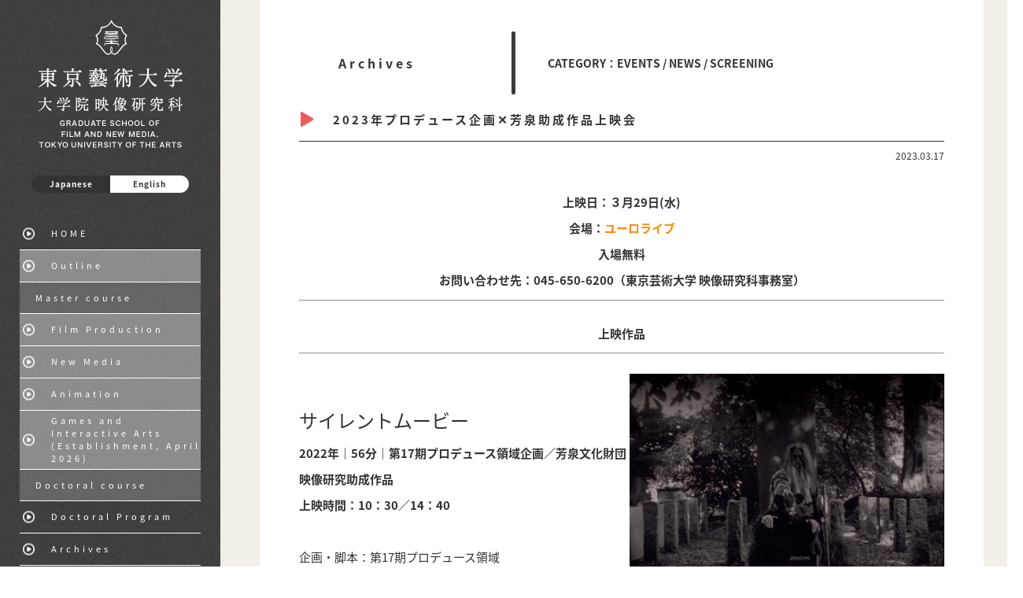

--- FILE ---
content_type: text/html; charset=UTF-8
request_url: https://fm.geidai.ac.jp/en/5194/
body_size: 33478
content:
<!DOCTYPE html>
<html lang="en-US">

<head prefix="og: https://ogp.me/ns# fb: https://ogp.me/ns/fb# website: https://ogp.me/ns/website#">

    <!-- Google tag (gtag.js) -->
    <script async src="https://www.googletagmanager.com/gtag/js?id=G-QL0HN773SG"></script>
    <script>
        window.dataLayer = window.dataLayer || [];

        function gtag() {
            dataLayer.push(arguments);
        }
        gtag('js', new Date());
        gtag('config', 'G-QL0HN773SG');
    </script>

    <meta charset="UTF-8">
    <meta name="description" content="上映日：３月29日(水) 会場：ユーロライブ 入場無料 お問い合わせ先：045-650-6…">
    <meta name="copyright" content="">
    <meta name="viewport" content="width=device-width,initial-scale=1.0,minimum-scale=1.0,maximum-scale=1.0,user-scalable=no">
    <link rel="shortcut icon" href="https://www.geidai.ac.jp/wp-content/uploads/2011/12/favicon.ico">
    <meta name='robots' content='max-image-preview:large' />
<link rel='stylesheet' id='wp-block-library-css' href='https://fm.geidai.ac.jp/wp-includes/css/dist/block-library/style.min.css?ver=6.6.4' type='text/css' media='all' />
<style id='classic-theme-styles-inline-css' type='text/css'>
/*! This file is auto-generated */
.wp-block-button__link{color:#fff;background-color:#32373c;border-radius:9999px;box-shadow:none;text-decoration:none;padding:calc(.667em + 2px) calc(1.333em + 2px);font-size:1.125em}.wp-block-file__button{background:#32373c;color:#fff;text-decoration:none}
</style>
<style id='global-styles-inline-css' type='text/css'>
:root{--wp--preset--aspect-ratio--square: 1;--wp--preset--aspect-ratio--4-3: 4/3;--wp--preset--aspect-ratio--3-4: 3/4;--wp--preset--aspect-ratio--3-2: 3/2;--wp--preset--aspect-ratio--2-3: 2/3;--wp--preset--aspect-ratio--16-9: 16/9;--wp--preset--aspect-ratio--9-16: 9/16;--wp--preset--color--black: #000000;--wp--preset--color--cyan-bluish-gray: #abb8c3;--wp--preset--color--white: #ffffff;--wp--preset--color--pale-pink: #f78da7;--wp--preset--color--vivid-red: #cf2e2e;--wp--preset--color--luminous-vivid-orange: #ff6900;--wp--preset--color--luminous-vivid-amber: #fcb900;--wp--preset--color--light-green-cyan: #7bdcb5;--wp--preset--color--vivid-green-cyan: #00d084;--wp--preset--color--pale-cyan-blue: #8ed1fc;--wp--preset--color--vivid-cyan-blue: #0693e3;--wp--preset--color--vivid-purple: #9b51e0;--wp--preset--gradient--vivid-cyan-blue-to-vivid-purple: linear-gradient(135deg,rgba(6,147,227,1) 0%,rgb(155,81,224) 100%);--wp--preset--gradient--light-green-cyan-to-vivid-green-cyan: linear-gradient(135deg,rgb(122,220,180) 0%,rgb(0,208,130) 100%);--wp--preset--gradient--luminous-vivid-amber-to-luminous-vivid-orange: linear-gradient(135deg,rgba(252,185,0,1) 0%,rgba(255,105,0,1) 100%);--wp--preset--gradient--luminous-vivid-orange-to-vivid-red: linear-gradient(135deg,rgba(255,105,0,1) 0%,rgb(207,46,46) 100%);--wp--preset--gradient--very-light-gray-to-cyan-bluish-gray: linear-gradient(135deg,rgb(238,238,238) 0%,rgb(169,184,195) 100%);--wp--preset--gradient--cool-to-warm-spectrum: linear-gradient(135deg,rgb(74,234,220) 0%,rgb(151,120,209) 20%,rgb(207,42,186) 40%,rgb(238,44,130) 60%,rgb(251,105,98) 80%,rgb(254,248,76) 100%);--wp--preset--gradient--blush-light-purple: linear-gradient(135deg,rgb(255,206,236) 0%,rgb(152,150,240) 100%);--wp--preset--gradient--blush-bordeaux: linear-gradient(135deg,rgb(254,205,165) 0%,rgb(254,45,45) 50%,rgb(107,0,62) 100%);--wp--preset--gradient--luminous-dusk: linear-gradient(135deg,rgb(255,203,112) 0%,rgb(199,81,192) 50%,rgb(65,88,208) 100%);--wp--preset--gradient--pale-ocean: linear-gradient(135deg,rgb(255,245,203) 0%,rgb(182,227,212) 50%,rgb(51,167,181) 100%);--wp--preset--gradient--electric-grass: linear-gradient(135deg,rgb(202,248,128) 0%,rgb(113,206,126) 100%);--wp--preset--gradient--midnight: linear-gradient(135deg,rgb(2,3,129) 0%,rgb(40,116,252) 100%);--wp--preset--font-size--small: 13px;--wp--preset--font-size--medium: 20px;--wp--preset--font-size--large: 36px;--wp--preset--font-size--x-large: 42px;--wp--preset--spacing--20: 0.44rem;--wp--preset--spacing--30: 0.67rem;--wp--preset--spacing--40: 1rem;--wp--preset--spacing--50: 1.5rem;--wp--preset--spacing--60: 2.25rem;--wp--preset--spacing--70: 3.38rem;--wp--preset--spacing--80: 5.06rem;--wp--preset--shadow--natural: 6px 6px 9px rgba(0, 0, 0, 0.2);--wp--preset--shadow--deep: 12px 12px 50px rgba(0, 0, 0, 0.4);--wp--preset--shadow--sharp: 6px 6px 0px rgba(0, 0, 0, 0.2);--wp--preset--shadow--outlined: 6px 6px 0px -3px rgba(255, 255, 255, 1), 6px 6px rgba(0, 0, 0, 1);--wp--preset--shadow--crisp: 6px 6px 0px rgba(0, 0, 0, 1);}:where(.is-layout-flex){gap: 0.5em;}:where(.is-layout-grid){gap: 0.5em;}body .is-layout-flex{display: flex;}.is-layout-flex{flex-wrap: wrap;align-items: center;}.is-layout-flex > :is(*, div){margin: 0;}body .is-layout-grid{display: grid;}.is-layout-grid > :is(*, div){margin: 0;}:where(.wp-block-columns.is-layout-flex){gap: 2em;}:where(.wp-block-columns.is-layout-grid){gap: 2em;}:where(.wp-block-post-template.is-layout-flex){gap: 1.25em;}:where(.wp-block-post-template.is-layout-grid){gap: 1.25em;}.has-black-color{color: var(--wp--preset--color--black) !important;}.has-cyan-bluish-gray-color{color: var(--wp--preset--color--cyan-bluish-gray) !important;}.has-white-color{color: var(--wp--preset--color--white) !important;}.has-pale-pink-color{color: var(--wp--preset--color--pale-pink) !important;}.has-vivid-red-color{color: var(--wp--preset--color--vivid-red) !important;}.has-luminous-vivid-orange-color{color: var(--wp--preset--color--luminous-vivid-orange) !important;}.has-luminous-vivid-amber-color{color: var(--wp--preset--color--luminous-vivid-amber) !important;}.has-light-green-cyan-color{color: var(--wp--preset--color--light-green-cyan) !important;}.has-vivid-green-cyan-color{color: var(--wp--preset--color--vivid-green-cyan) !important;}.has-pale-cyan-blue-color{color: var(--wp--preset--color--pale-cyan-blue) !important;}.has-vivid-cyan-blue-color{color: var(--wp--preset--color--vivid-cyan-blue) !important;}.has-vivid-purple-color{color: var(--wp--preset--color--vivid-purple) !important;}.has-black-background-color{background-color: var(--wp--preset--color--black) !important;}.has-cyan-bluish-gray-background-color{background-color: var(--wp--preset--color--cyan-bluish-gray) !important;}.has-white-background-color{background-color: var(--wp--preset--color--white) !important;}.has-pale-pink-background-color{background-color: var(--wp--preset--color--pale-pink) !important;}.has-vivid-red-background-color{background-color: var(--wp--preset--color--vivid-red) !important;}.has-luminous-vivid-orange-background-color{background-color: var(--wp--preset--color--luminous-vivid-orange) !important;}.has-luminous-vivid-amber-background-color{background-color: var(--wp--preset--color--luminous-vivid-amber) !important;}.has-light-green-cyan-background-color{background-color: var(--wp--preset--color--light-green-cyan) !important;}.has-vivid-green-cyan-background-color{background-color: var(--wp--preset--color--vivid-green-cyan) !important;}.has-pale-cyan-blue-background-color{background-color: var(--wp--preset--color--pale-cyan-blue) !important;}.has-vivid-cyan-blue-background-color{background-color: var(--wp--preset--color--vivid-cyan-blue) !important;}.has-vivid-purple-background-color{background-color: var(--wp--preset--color--vivid-purple) !important;}.has-black-border-color{border-color: var(--wp--preset--color--black) !important;}.has-cyan-bluish-gray-border-color{border-color: var(--wp--preset--color--cyan-bluish-gray) !important;}.has-white-border-color{border-color: var(--wp--preset--color--white) !important;}.has-pale-pink-border-color{border-color: var(--wp--preset--color--pale-pink) !important;}.has-vivid-red-border-color{border-color: var(--wp--preset--color--vivid-red) !important;}.has-luminous-vivid-orange-border-color{border-color: var(--wp--preset--color--luminous-vivid-orange) !important;}.has-luminous-vivid-amber-border-color{border-color: var(--wp--preset--color--luminous-vivid-amber) !important;}.has-light-green-cyan-border-color{border-color: var(--wp--preset--color--light-green-cyan) !important;}.has-vivid-green-cyan-border-color{border-color: var(--wp--preset--color--vivid-green-cyan) !important;}.has-pale-cyan-blue-border-color{border-color: var(--wp--preset--color--pale-cyan-blue) !important;}.has-vivid-cyan-blue-border-color{border-color: var(--wp--preset--color--vivid-cyan-blue) !important;}.has-vivid-purple-border-color{border-color: var(--wp--preset--color--vivid-purple) !important;}.has-vivid-cyan-blue-to-vivid-purple-gradient-background{background: var(--wp--preset--gradient--vivid-cyan-blue-to-vivid-purple) !important;}.has-light-green-cyan-to-vivid-green-cyan-gradient-background{background: var(--wp--preset--gradient--light-green-cyan-to-vivid-green-cyan) !important;}.has-luminous-vivid-amber-to-luminous-vivid-orange-gradient-background{background: var(--wp--preset--gradient--luminous-vivid-amber-to-luminous-vivid-orange) !important;}.has-luminous-vivid-orange-to-vivid-red-gradient-background{background: var(--wp--preset--gradient--luminous-vivid-orange-to-vivid-red) !important;}.has-very-light-gray-to-cyan-bluish-gray-gradient-background{background: var(--wp--preset--gradient--very-light-gray-to-cyan-bluish-gray) !important;}.has-cool-to-warm-spectrum-gradient-background{background: var(--wp--preset--gradient--cool-to-warm-spectrum) !important;}.has-blush-light-purple-gradient-background{background: var(--wp--preset--gradient--blush-light-purple) !important;}.has-blush-bordeaux-gradient-background{background: var(--wp--preset--gradient--blush-bordeaux) !important;}.has-luminous-dusk-gradient-background{background: var(--wp--preset--gradient--luminous-dusk) !important;}.has-pale-ocean-gradient-background{background: var(--wp--preset--gradient--pale-ocean) !important;}.has-electric-grass-gradient-background{background: var(--wp--preset--gradient--electric-grass) !important;}.has-midnight-gradient-background{background: var(--wp--preset--gradient--midnight) !important;}.has-small-font-size{font-size: var(--wp--preset--font-size--small) !important;}.has-medium-font-size{font-size: var(--wp--preset--font-size--medium) !important;}.has-large-font-size{font-size: var(--wp--preset--font-size--large) !important;}.has-x-large-font-size{font-size: var(--wp--preset--font-size--x-large) !important;}
:where(.wp-block-post-template.is-layout-flex){gap: 1.25em;}:where(.wp-block-post-template.is-layout-grid){gap: 1.25em;}
:where(.wp-block-columns.is-layout-flex){gap: 2em;}:where(.wp-block-columns.is-layout-grid){gap: 2em;}
:root :where(.wp-block-pullquote){font-size: 1.5em;line-height: 1.6;}
</style>
<link rel='stylesheet' id='setup-css' href='https://fm.geidai.ac.jp/wp-content/themes/fm-geidai-theme/resources/css/setup.min.css?ver=1568705355' type='text/css' media='all' />
<link rel='stylesheet' id='styles-css' href='https://fm.geidai.ac.jp/wp-content/themes/fm-geidai-theme/resources/css/style.min.css?ver=1763627991' type='text/css' media='all' />
<link rel='stylesheet' id='theme_style-css' href='https://fm.geidai.ac.jp/wp-content/themes/fm-geidai-theme/style.css?ver=1755649633' type='text/css' media='all' />
<script type="text/javascript" src="https://fm.geidai.ac.jp/wp-content/themes/fm-geidai-theme/resources/js/lib/jquery-3.1.1.min.js?ver=1568705355" id="jquery-js"></script>
<script type="text/javascript" id="3d-flip-book-client-locale-loader-js-extra">
/* <![CDATA[ */
var FB3D_CLIENT_LOCALE = {"ajaxurl":"https:\/\/fm.geidai.ac.jp\/wp-admin\/admin-ajax.php","dictionary":{"Table of contents":"Table of contents","Close":"Close","Bookmarks":"Bookmarks","Thumbnails":"Thumbnails","Search":"Search","Share":"Share","Facebook":"Facebook","Twitter":"Twitter","Email":"Email","Play":"Play","Previous page":"Previous page","Next page":"Next page","Zoom in":"Zoom in","Zoom out":"Zoom out","Fit view":"Fit view","Auto play":"Auto play","Full screen":"Full screen","More":"More","Smart pan":"Smart pan","Single page":"Single page","Sounds":"Sounds","Stats":"Stats","Print":"Print","Download":"Download","Goto first page":"Goto first page","Goto last page":"Goto last page"},"images":"https:\/\/fm.geidai.ac.jp\/wp-content\/plugins\/interactive-3d-flipbook-powered-physics-engine\/assets\/images\/","jsData":{"urls":[],"posts":{"ids_mis":[],"ids":[]},"pages":[],"firstPages":[],"bookCtrlProps":[],"bookTemplates":[]},"key":"3d-flip-book","pdfJS":{"pdfJsLib":"https:\/\/fm.geidai.ac.jp\/wp-content\/plugins\/interactive-3d-flipbook-powered-physics-engine\/assets\/js\/pdf.min.js?ver=4.3.136","pdfJsWorker":"https:\/\/fm.geidai.ac.jp\/wp-content\/plugins\/interactive-3d-flipbook-powered-physics-engine\/assets\/js\/pdf.worker.js?ver=4.3.136","stablePdfJsLib":"https:\/\/fm.geidai.ac.jp\/wp-content\/plugins\/interactive-3d-flipbook-powered-physics-engine\/assets\/js\/stable\/pdf.min.js?ver=2.5.207","stablePdfJsWorker":"https:\/\/fm.geidai.ac.jp\/wp-content\/plugins\/interactive-3d-flipbook-powered-physics-engine\/assets\/js\/stable\/pdf.worker.js?ver=2.5.207","pdfJsCMapUrl":"https:\/\/fm.geidai.ac.jp\/wp-content\/plugins\/interactive-3d-flipbook-powered-physics-engine\/assets\/cmaps\/"},"cacheurl":"http:\/\/fm.geidai.ac.jp\/wp-content\/uploads\/3d-flip-book\/cache\/","pluginsurl":"https:\/\/fm.geidai.ac.jp\/wp-content\/plugins\/","pluginurl":"https:\/\/fm.geidai.ac.jp\/wp-content\/plugins\/interactive-3d-flipbook-powered-physics-engine\/","thumbnailSize":{"width":"283","height":"150"},"version":"1.16.16"};
/* ]]> */
</script>
<script type="text/javascript" src="https://fm.geidai.ac.jp/wp-content/plugins/interactive-3d-flipbook-powered-physics-engine/assets/js/client-locale-loader.js?ver=1.16.16" id="3d-flip-book-client-locale-loader-js" async="async" data-wp-strategy="async"></script>
<link rel="https://api.w.org/" href="https://fm.geidai.ac.jp/en/wp-json/" /><link rel="alternate" title="JSON" type="application/json" href="https://fm.geidai.ac.jp/en/wp-json/wp/v2/posts/5194" /><link rel="alternate" title="oEmbed (JSON)" type="application/json+oembed" href="https://fm.geidai.ac.jp/en/wp-json/oembed/1.0/embed?url=https%3A%2F%2Ffm.geidai.ac.jp%2Fen%2F5194%2F" />
<link rel="alternate" title="oEmbed (XML)" type="text/xml+oembed" href="https://fm.geidai.ac.jp/en/wp-json/oembed/1.0/embed?url=https%3A%2F%2Ffm.geidai.ac.jp%2Fen%2F5194%2F&#038;format=xml" />
<style type="text/css">
.qtranxs_flag_ja {background-image: url(https://fm.geidai.ac.jp/wp-content/plugins/qtranslate-x/flags/jp.png); background-repeat: no-repeat;}
.qtranxs_flag_en {background-image: url(https://fm.geidai.ac.jp/wp-content/plugins/qtranslate-x/flags/gb.png); background-repeat: no-repeat;}
</style>
<link hreflang="ja" href="https://fm.geidai.ac.jp/ja/5194/" rel="alternate" />
<link hreflang="en" href="https://fm.geidai.ac.jp/en/5194/" rel="alternate" />
<link hreflang="x-default" href="https://fm.geidai.ac.jp/5194/" rel="alternate" />
<meta name="generator" content="qTranslate-X 3.4.6.8" />
<title>2023年プロデュース企画✕芳泉助成作品上映会 ｜ Graduate School of film and New Media, Tokyo University of the Arts</title>
	<meta name="twitter:title" content="2023年プロデュース企画✕芳泉助成作品上映会 | Graduate School of film and New Media, Tokyo University of the Arts">
	<meta name="twitter:description" content="上映日：３月29日(水) 会場：ユーロライブ 入場無料 お問い合わせ先：045-650-6…">
	<meta name="twitter:image:src" content="https://fm.geidai.ac.jp/wp-content/uploads/2023/03/silent.jpeg">
	<meta property="og:title" content="2023年プロデュース企画✕芳泉助成作品上映会 | Graduate School of film and New Media, Tokyo University of the Arts">
	<meta property="og:description" content="上映日：３月29日(水) 会場：ユーロライブ 入場無料 お問い合わせ先：045-650-6…">
	<meta property="og:url" content="https://fm.geidai.ac.jp/en/5194/">
	<meta property="og:image" content="https://fm.geidai.ac.jp/wp-content/uploads/2023/03/silent.jpeg">
	<meta itemprop="name" content="2023年プロデュース企画✕芳泉助成作品上映会 | Graduate School of film and New Media, Tokyo University of the Arts">
	<meta itemprop="description" content="上映日：３月29日(水) 会場：ユーロライブ 入場無料 お問い合わせ先：045-650-6…">
	<meta itemprop="image" content="https://fm.geidai.ac.jp/wp-content/uploads/2023/03/silent.jpeg">
	<meta property="og:site_name" content="Graduate School of film and New Media, Tokyo University of the Arts">
	<meta property="og:type" content="article">
	<meta name="twitter:card" content="summary_large_image">
	<meta property="fb:app_id" content="">
</head>

<body class="post-template-default single single-post postid-5194 single-format-standard en-US">
    <div class="container">
        <header class="header">
            <div class="logo">
                <a href="https://fm.geidai.ac.jp/en/">
                    <img src="https://fm.geidai.ac.jp/wp-content/themes/fm-geidai-theme/resources/img/logo.png" alt="東京藝術大学大学院映像研究科" width="183" height="163">
                </a>
            </div>
            <div class="menu"></div>
            <div class="menu_close" style="display:none;"></div>
            <div class="header_nav">
                <div class="header_nav_inner">
                    <div class="select_language">
                        <ul><li><a href="https://fm.geidai.ac.jp/ja/5194/">Japanese</a></li><li class="active"><a href="https://fm.geidai.ac.jp/en/5194/">English</a></li></ul>                    </div>

                    <nav class="gnavi">
                        <ul>
                            <li><a href="https://fm.geidai.ac.jp/en/">HOME</a></li><li><a href="https://fm.geidai.ac.jp/en/about/">Outline</a></li><li class="heading">Master course</li><li><a href="https://fm.geidai.ac.jp/en/film/film-about/">Film Production</a></li><li><a href="https://fm.geidai.ac.jp/en/newmedia/newmedia-about/">New Media</a></li><li><a href="https://fm.geidai.ac.jp/en/animation/animation-about/">Animation</a></li><li><a href="https://www.geidai.ac.jp/news/20250707150227.html" target="_blank" rel="noopener noreferrer">Games and Interactive Arts (Establishment, April 2026)</a></li><li class="heading">Doctoral course</li><li><a href="https://fm.geidai.ac.jp/en/doctor/doctor-about/">Doctoral Program</a></li><li><a href="https://fm.geidai.ac.jp/en/topics/">Archives</a></li><li><a href="https://fm.geidai.ac.jp/en/link/">Related Links</a></li><li><a href="https://fm.geidai.ac.jp/en/access/">Access</a></li>                        </ul>

                                                    <p class="btn_admission"><a href="https://fm.geidai.ac.jp/en/admissions-information/">Admissions</a></p>
                            <p class="btn_admission"><a href="https://fm.geidai.ac.jp/en/brochure/">Digital<br />Brochure</a></p>
                            <p class="btn_banner"><a href="https://games.geidai.ac.jp" target="_blank" rel="noopener noreferrer"><img src="https://fm.geidai.ac.jp/wp-content/uploads/2019/09/games_en.png" alt="Game Course - Graduate School of Film and New Media, Tokyo University of the Arts"></a></p>
                                            </nav>
                </div>
            </div>
        </header>

			<main class="content">
				<div class="inner">
					<nav class="content_nav">
						<dl>
							<dt>Archives</dt>
							<dd>CATEGORY：EVENTS / NEWS / SCREENING</dd>
						</dl>
					</nav>
					<div class="content_body">
						<h1 class="entry_title">2023年プロデュース企画✕芳泉助成作品上映会</h1>
						<div class="entry_info">
							<p>2023.03.17</p>
						</div>
						<div class="entry_body">
						<p align="center"><strong>上映日：３月29日(水)<br />
会場：<a href="http://eurolive.jp/" 　><font color="#ff8c00">ユーロライブ</font></a><br />
入場無料<br />
お問い合わせ先：045-650-6200（東京芸術大学 映像研究科事務室）</strong></p>
<hr />
<p align="center"><strong><span style="color: 4682b4;">上映作品</span></strong></p>
<hr />
<p><img loading="lazy" src="https://geidai-film.jp/wp-content/uploads/2023/03/silent.jpeg" alt="" width="400" height="298" align="right" /><br />
<span style="font-size: x-large;">サイレントムービー</span><br />
<strong>2022年｜56分｜第17期プロデュース領域企画／芳泉文化財団映像研究助成作品<br />
上映時間：10：30／14：40</strong><br />
<br />
企画・脚本：第17期プロデュース領域<br />
監督・脚本：川田真理&emsp;廣原暁<br />
演出協力：後閑広<br />
活動写真弁士：片岡一郎<br />
出演：⻘山郁彦&emsp;杉本茜&emsp;生津徹&emsp;安⻯うらら&emsp;平岡亮&emsp;小松勇主&emsp;小綿照雄<br />
プロデューサー：藤本楓&emsp;棚田健太郎&emsp;趙瀛洲&emsp;瓦井敬吾&emsp;徐梅&emsp;<br />
&emsp;&emsp;&emsp;&emsp;&emsp;&emsp;&emsp;&nbsp;&nbsp;&nbsp;菁娜&emsp;朝曦&emsp;李梓瑄&emsp;張若男&emsp;黄申知<br />
協力プロデューサー：土本貴生<br />
撮影監督：小川真司&nbsp;/&nbsp;照明協力：小綿照雄&nbsp;/&nbsp;編集：平田竜馬&emsp;小川真司<br />
音楽：宮澤やすみ&emsp;上屋安由美&emsp;田中まさよし</p>
<p>サイレント映画史において伝説となった山中貞雄初監督作『磯の源太 抱寝の⻑脇差』の脚本を基に作られた時代劇をはじめ、コメディ、スリラー、アニメーションまで、プロデュース領域 9 名が企画・制作した 11篇のサイレント映画短編集。活動写真弁士の片岡一郎が全篇の活弁を担当している。ここに新たな現代のサイレントムービーが誕生した!</p>
<p>1話『磯の源太 抱寝の長脇差』&nbsp;/&nbsp;2話『シブヤ・ブラブラ・ランデブー』&nbsp;/&nbsp;3話『絶対服従の声』&nbsp;/&nbsp;4話『夜明け』&nbsp;/&nbsp;5話『なめくじ』<br />
6話『もうはなさない』&nbsp;/&nbsp;7話『ヒーリング』&nbsp;/&nbsp;8話『EAT and AWAY』&nbsp;/&nbsp;9話『電子レンジお父さん』&nbsp;/&nbsp;10話『大怪獣レガリオン』&nbsp;/&nbsp;11話『怪鼠伝 消えた頼朝』</p>
<hr />
<p><img loading="lazy" src="https://geidai-film.jp/wp-content/uploads/2023/03/out.jpeg" alt="" width="400" height="267" align="right" /><br />
<span style="font-size: x-large;">アウトソーシング</span><br />
<strong>2022年｜34分｜第16期プロデュース領域企画／芳泉文化財団映像研究助成作品<br />
上映時間：12：00／13：00／21：20</strong><br />
<br />
企画：大田理恵<br />
監督・脚本：坂下雄一郎<br />
出演：前野朋哉&emsp;小川紗良&emsp;松澤匠&emsp;斎藤さらら&emsp;長井短<br />
プロデューサー：牛久保舞&emsp;井前裕士郎&emsp;孫芸寧&emsp;崔凱晨&emsp;米倉風花&emsp;増田晶子&emsp;平田祐美<br />　&emsp;&emsp;&emsp;&emsp;&emsp;&emsp;&nbsp;&nbsp;&nbsp;陸彦清&emsp;エンカクテイ&emsp;何明曦&emsp;許文傑&emsp;大田理恵&emsp;曾思易<br />
撮影監督：松井宏樹&nbsp;/&nbsp;装飾：鈴村高正&nbsp;/&nbsp;サウンドデザイン：城野直樹&nbsp;/&nbsp;音楽：谷口尚久　<br />
編集：田中直毅&nbsp;/&nbsp;助監督：大杉拓真&nbsp;/&nbsp;キャスティング：大塚安希&nbsp;/&nbsp;ヘアメイク：橋本申二</p>
<p>大手人材派遣会社に勤める宮川は人事部に所属し、新入社員の採用を決める担当者である。しかし、宮川が学生と直接面接をするわけではない。この会社では採用業務をアウトソーシングしているのだ。外部委託先からやってきた松本は採用のスペシャリスト。彼が選考した学生の面接映像を宮川が最終チェックし、内定者を決定した。高野麻未もその中の一人である。入社式を迎え、初めて対面した麻未にふと違和感を覚える宮川。風貌が記憶と違う気がした。そんなある日、宮川は街で就職活動中の女子学生とすれ違い、唖然となる&#8230;。</p>
<hr />
<p><img loading="lazy" src="https://geidai-film.jp/wp-content/uploads/2021/01/girlreturned_main_smallsize.jpg" alt="" width="400" height="225" align="right" /><br />
<span style="font-size: x-large;">【芳泉文化財団 顕彰対象研究受賞】<br />
帰ってきた少女</span><br />
<strong>2017年｜44分｜芳泉文化財団映像研究助成作品<br />
上映時間：17：20</strong><br />
<br />
監督・脚本：廣原暁<br />
出演：菊地玲那&emsp;江﨑政博&emsp;生津徹&emsp;高尾祥子&emsp;喜多道枝<br />
プロデューサー：牛久保舞&emsp;井前裕士郎&emsp;佐野大<br />
撮影監督：鈴木昭彦&nbsp;/&nbsp;美術：飯森則裕&nbsp;/&nbsp;録音・音響効果：城野直樹&nbsp;/&nbsp;整音：三好悠介<br />
音楽：上原圭介&nbsp;/&nbsp;編集：平田竜馬&nbsp;/&nbsp;衣装：栗田珠似&nbsp;/&nbsp;ヘアメイク：橋本申二<br />
<br />
ランニングの最中に誘拐され、そこから 2 年間監禁されていた少女・みさき。マンションの一室で保護された彼女はすでに 15 歳になっていた。みさきは両親と祖母が待つ自宅に戻ったものの、何をすれば良いのか分からず、ただ時間を持て余す日々。ある日、みさきは家族の心配をよそに、ランニングを再開しようと思い立つ。監禁生活から助け出された少女は、日常と空白となっていた時間を果たして取り戻すことができるのか&#8230;。</p>
<hr />
<p><img loading="lazy" src="https://geidai-film.jp/wp-content/uploads/2023/03/hs03_1.jpeg" alt="" width="400" height="267" align="right" /><br />
<span style="font-size: x-large;">ゴトーさん</span><br />
<strong>2020年｜77分｜第15期プロデュース領域企画／芳泉文化財団映像研究助成作品<br />
上映時間：19:05</strong><br />
<br />
企画：ファン・リン<br />
監督・脚本：後閑広<br />
出演：鈴木浩文&emsp;吹越ともみ&emsp;小日向星一&emsp;木下愛華&emsp;智順<br />
プロデューサー：竹中佐織&emsp;山﨑公太&emsp;賈雨晴&emsp;ファン・リン&emsp;銭曼如<br />
協力プロデューサー：土本貴生<br />
撮影：谷口和寛　照明：森紀博　美術：野々垣聡　録音：郡弘道　音楽：谷口尚久<br />
編集：宮島竜治&nbsp;/&nbsp;タイトルデザイン：赤松陽構造<br />
音響効果：斎藤昌利&emsp;久米志保&nbsp;/&nbsp;キャスティング：堀川慎太郎&nbsp;/&nbsp;助監督：山口晃二&nbsp;/&nbsp;製作担当：前村祐子</p>
<p>ゴトーはネットカフェで働きながら、そこで暮らしている。少し変わった、だがとても平凡な男である。機能的かつ効率的な生活に満足しながら暮らすゴトーだが、少しずつその状況は変化していく…。急死した常連、年下の店長、現代っ子の同僚バイト、下半身を露出する厄介な客、謎の未亡人、そして風俗嬢との恋。オリンピックを間近にひかえ、変貌を続ける東京を舞台に様々な出来事がゴトーの前を通り過ぎていく。日常だと思っていたものが少しずつ変わり、ゴトーは街を彷徨し始める…。<br />
半径1メートルが全世界の男の物語。</p>
<hr />
<p align="center"><strong><span style="color: 4682b4;">監督プロフィール</span></strong></p>
<hr />
<p><strong>後閑広</strong><br />
1984 年生まれ、 群馬県出身。東京藝術大学大学院映像研究科修了後、黒沢清監督、周防正行監督、矢口史靖監督作品のメイキングを手掛ける。主な作品としては、ドキュメンタリー映画『内子こども狂言記』(‘20)、Showroom 短編映画『✗✗さん』(’20)。『2代目藪原検校』(’21)が Polish International Film Festival などの映画祭で受賞。ディズニープラス配信ドラマ「シコふんじゃった!」第6話を監督。</p>
<p><strong>廣原暁</strong><br />
1986 年生まれ、東京都出身。武蔵野美術大学の卒業制作『世界グッドモーニング!!』(&#8217;09)が、ポン・ジュノ、ジャ・ジャンクーが審査員を務めたバンクーバー国際映画祭でグランプリを受賞。ベルリン国際映画祭など世界各国の映画祭にて上映され、国内外で高い評価を受ける。他監督作に東京藝術大学大学院映像研究科修了作品『返事はいらない』(’11)、PFF スカラシップ作品『HOMESICK』(‘13)、『ポンチョに夜明けの風はらませて』(’17)、ディズニープラス配信ドラマ「シコふんじゃった!第 7 話(’22)がある。</p>
<p><strong>坂下雄一郎</strong><br />
1986 年生まれ、広島県出身。東京藝術大学大学院映像研究科の修了制作『神奈川芸術大学映像学科研究室』(’13)が SKIP シティ国際Dシネマ映画祭2013 長編部門審査員特別賞を受賞。『東京ウィンドオーケストラ』(’17)で商業映画監督デビュー。他監督作に『エキストランド』(&#8217;17)、『ピンカートンに会いにいく(&#8217;18)、『決戦は日曜日』(&#8217;22)がある。</p>
<p><strong>川田真理</strong><br />
1991 年生まれ、東京都出身。東京藝術大学大学院修了後、青山真治監督、瀬々敬久監督らの助監督を務める。監督作に東京藝術大学大学院映像研究科修了制作『タクシー野郎 昇天御免』(&#8217;16)、『東京怪談』(&#8217;17)、『チャンピオン』(&#8217;18)がある。周防正行監督『カツベン!』の助監督を務めサイレント映画の洗礼を受ける。</p>
<hr />
<p align="center"><strong><span style="color: 4682b4;">上映プログラム</span></strong></p>
<hr />
<p><strong></p>
<table width="100%">
<tr style="background:#66cdaa">
<td align="center">時間</td>
<td colspan="2" align="center">プログラム</td>
</tr>
<td align="center">10:30〜11:26</td>
<td align="center">『サイレントムービー』</td>
<td align="center">56分</td>
</tr>
<td colspan="1" align="center">&emsp;</td>
<td colspan="2" align="center">休憩</td>
</tr>
<td align="center">12:00〜12:34</td>
<td align="center">『アウトソーシング』</td>
<td align="center">34分</td>
</tr>
<td colspan="1" align="center">&emsp;</td>
<td colspan="2" align="center">休憩</td>
</tr>
<td align="center">13:00〜13:34</td>
<td align="center">『アウトソーシング』</td>
<td align="center">34分</td>
</tr>
<td colspan="1" align="center">&emsp;</td>
<td colspan="2" align="center">休憩</td>
</tr>
<td colspan="1" align="center">13:50〜14:20</td>
<td align="center">『アウトソーシング』舞台挨拶（予定）</td>
<td align="center">30分</td>
</tr>
<td colspan="1" align="center">&emsp;</td>
<td colspan="2" align="center">休憩</td>
</tr>
<td colspan="1" align="center">14:40〜15:36</td>
<td align="center">『サイレントムービー』</td>
<td align="center">56分</td>
</tr>
<td colspan="1" align="center">&emsp;</td>
<td colspan="2" align="center">休憩</td>
</tr>
<td colspan="1" align="center">15:50〜16:50</td>
<td align="center">『サイレントムービー』舞台挨拶（予定）</td>
<td align="center">60分</td>
</tr>
<td colspan="1" align="center">&emsp;</td>
<td colspan="2" align="center">休憩</td>
</tr>
<td align="center">17:20〜18:04</td>
<td align="center">『帰ってきた少女』</td>
<td align="center">44分</td>
</tr>
<td colspan="1" align="center">&emsp;</td>
<td colspan="2" align="center">休憩</td>
</tr>
<td align="center">18:20〜18:50</td>
<td align="center">『帰ってきた少女』舞台挨拶（予定）</td>
<td align="center">30分</td>
</tr>
<td colspan="1" align="center">&emsp;</td>
<td colspan="2" align="center">休憩</td>
</tr>
<td align="center">19:05〜20:22</td>
<td align="center">『ゴトーさん』</td>
<td align="center">77分</td>
</tr>
<td colspan="1" align="center">&emsp;</td>
<td colspan="2" align="center">休憩</td>
</tr>
<td align="center">20:35〜21:05</td>
<td align="center">『ゴトーさん』舞台挨拶（予定）</td>
<td align="center">30分</td>
</tr>
<td colspan="1" align="center">&emsp;</td>
<td colspan="2" align="center">休憩</td>
</tr>
<td align="center">21:20〜21:54</td>
<td align="center">『アウトソーシング』</td>
<td align="center">34分</td>
</tr>
</table>
<p></strong></p>
<hr />
						</div>
					</div>
					<p class="totop"><img src="https://fm.geidai.ac.jp/wp-content/themes/fm-geidai-theme/resources/img/icn_sankaku2.png" width="19" height="17"></p>
				</div>
				<div class="back">
					<p><a href="https://fm.geidai.ac.jp/en/topics/">» Article list</a></p>
				</div>
			</main>

		</div>
		<footer class="footer">
		    <p class="copyright"><small>GRADUATE SCHOOL OF FILM AND NEW MEDIA, TOKYO UNIVERSITY OF THE ARTS. All Rights Reserved.</small></p>
		</footer>
		<script type="text/javascript" src="https://fm.geidai.ac.jp/wp-content/themes/fm-geidai-theme/resources/js/script.min.js?ver=1568774295" id="scripts-js"></script>
			</body>
</html>


--- FILE ---
content_type: text/css
request_url: https://fm.geidai.ac.jp/wp-content/themes/fm-geidai-theme/resources/css/style.min.css?ver=1763627991
body_size: 39726
content:
@import url(https://fonts.googleapis.com/earlyaccess/notosansjapanese.css);

html {
    font-size: 62.5%;
    position: relative;
    min-height: 100%
}

body {
    font-family: Noto Sans Japanese, Avenir, Open Sans, Helvetica Neue, Helvetica, Arial, Verdana, Roboto, 游ゴシック, Yu Gothic, 游ゴシック体, YuGothic, ヒラギノ角ゴ Pro W3, Hiragino Kaku Gothic Pro, Meiryo UI, メイリオ, Meiryo, ＭＳ\ Ｐゴシック, MS PGothic, sans-serif;
    font-weight: 700;
    font-size: 14px;
    font-size: 1.4rem;
    line-height: 1.5;
    margin: 0;
    padding: 0;
    color: #333;
    background: #fff;
    -webkit-text-size-adjust: 100%;
    -ms-text-size-adjust: 100%;
    min-width: 75pc
}

.container {
    display: flex;
    min-height: calc(100vh - 65px);
    background: #f2eee8
}

.content {
    flex: 1 1;
    /*padding:40px 50px 190px*/
    padding: 0px 50px 190px
}

.inner {
    margin: 0 auto;
    padding: 20px 50px 90px;
    background: #fff;
    position: relative
}

.inner img {
    max-width: 100%;
    height: auto
}

.header {
    width: 280px;
    position: static;
    left: 0;
    height: auto;
    padding-bottom: 25px;
    background: url(../img/bg.png)left top / 4pc auto
}

.logo {
    text-align: center;
    padding-top: 25px;
    padding-bottom: 35px
}

.select_language {
    width: 200px;
    margin: 0 auto 2pc
}

.select_language ul {
    display: flex
}

.select_language li {
    width: 75pt
}

.select_language a {
    display: flex;
    width: 100%;
    height: 22px;
    justify-content: center;
    align-items: center;
    line-height: 1;
    font-size: 10px;
    letter-spacing: 1px;
    background: #333;
    color: #fff
}

.select_language li:nth-child(1) a {
    border-radius: 11px 0 0 11px
}

.select_language li:nth-child(2) a {
    border-radius: 0 11px 11px 0
}

.select_language .active a {
    background: #fff;
    color: #333;
    pointer-events: none
}

.header .bnrs {
    text-align: center
}

.header .bnrs li:not(:first-child) {
    margin-top: 10px
}

.gnavi {
    padding: 0 25px;
    margin-bottom: 88px
}

.gnavi li.heading {
    text-align: center;
    padding-top: 10px;
    background-color: hsla(0, 0%, 100%, .2) !important
}

.gnavi a,
.gnavi li.heading {
    min-height: 40px;
    color: #fff;
    letter-spacing: 4px;
    font-size: 11px;
    font-weight: 400;
	padding:5px 0;
	display: flex;
    align-items: center;
}
.gnavi li.heading {
    font-weight: 600;
	padding:5px 0 5px 20px;
}

.gnavi a {
    display: flex;
    align-items: center;
    padding-left: 40px;
    position: relative
}

.gnavi li:nth-child(n+2):nth-child(-n+8) a {
    background: hsla(0, 0%, 100%, .4)
}

.gnavi li.active a {
    background: #f15a5a !important
}

.gnavi a:before {
    content: "";
    width: 15px;
    height: 15px;
    background: url(../img/icn_nav.png)no-repeat left top / 100% auto;
    position: absolute;
    top: 50%;
    left: 4px;
    transform: translate(0, -50%)
}

.gnavi li:not(:first-child) {
    border-top: 1px solid #fff
}

.gnavi li:last-child {
    border-bottom: 1px solid #fff
}

.gnavi .btn_archive {
    display: none
}

.gnavi .btn_admission {
    display: block;
    margin-top: 2pc
}

.gnavi .btn_admission a {
    font-size: 14px;
    height: 55px;
    color: #333;
    background: #fff;
    padding: 0 44px 0 0;
    justify-content: center
}

.gnavi .btn_admission a:after {
    content: "";
    width: 27px;
    height: 19px;
    background: url(../img/icn_admission.png)no-repeat left top / 100% auto;
    position: absolute;
    top: 50%;
    right: 40px;
    transform: translate(0, -50%)
}

.gnavi .btn_banner {
    display: block;
    margin-top: 2pc
}

.gnavi .btn_banner a {
    font-size: 14px;
    height: 55px;
    color: #333;
    background: #fff;
    padding-left: 0;
    justify-content: center
}

.gnavi .btn_banner a img {
    height: 55px;
    width: 230px;
}

.gnavi .btn_banner a:before {
    background: none;
}


.footer {
    height: 65px;
    padding: 0 25px;
    justify-content: flex-end;
    color: #000;
    font-size: 10px;
    letter-spacing: 1px
}

.footer .copyright {
    text-align: right;
    color: #000;
    padding: 36px 0
}

.footer,
.totop {
    display: flex;
    align-items: center
}

.totop {
    position: absolute;
    bottom: -24px;
    right: 50px;
    background: #333;
    width: 47px;
    height: 47px;
    border-radius: 100%;
    justify-content: center;
    cursor: pointer;
    transition: .3s ease-out
}

.totop:hover {
    box-shadow: 0 0 5px 0 rgba(0, 0, 0, .8);
    padding-bottom: 5px
}

.content_nav {
    background: #fff
}

.content_nav.fixed {
    position: fixed;
    width: calc(100% - 380px);
    min-width: 45pc;
    top: 30px;
    background: #fff;
    z-index: 2;
    padding-bottom: 30px
}

.content_nav.fixed.stop {
    top: 0
}

.content_nav dl {
    display: flex;
    align-items: center;
    padding: 20px 50px
}

.content_nav dt {
    font-size: 1pc;
    letter-spacing: 4px;
    width: 220px;
    position: relative
}

.content_nav dd {
    width: 500px;
    padding: 10px 0 10px 46px;
    position: relative;
    min-height: 5pc;
    display: flex;
    align-items: center
}

.content_nav dd:before {
    content: "";
    background: #393b3b;
    position: absolute;
    left: 0;
    top: 0;
    border-radius: 5px;
    width: 5px;
    height: 100%
}

.content_nav ul {
    display: flex;
    flex-wrap: wrap;
    margin-top: -25px
}

.content_nav li {
    font-size: 13px;
    letter-spacing: 2px;
    margin: 25px 20px 0 0;
    padding: 0 0 0 22px;
    background: url(../img/icn_sankaku_anchor.png)no-repeat left center / 10px
}

.content_nav a {
    color: #333;
    padding: 0 2px 2px;
    border-bottom: 2px solid #3b3b3b
}

.content_nav a.active {
    color: #f15a5a;
    border-bottom: 2px solid #f15a5a
}

.section_title {
    background: #f15a5a !important;
    border-bottom: 1px solid #fff;
    height: 45px;
    padding: 5px
}

.section_title h2 {
    align-items: center;
    padding: 4px 0 0 35px;
    background: url(../img/icn_nav.png)no-repeat;
    background-position: top 10px left 10px;
    background-size: 15px;
    float: left
}

.section_title p {
    float: right;
    font-size: 13px;
    font-weight: 400;
    border-left: 1px solid #fff;
    padding: 7px 10px 0 20px;
    height: 35px
}

.section_title p a {
    color: #fff;
    border-bottom: 0
}

.section_title h2,
.subsection_title {
    color: #fff;
    letter-spacing: 4px;
    font-size: 1pc;
    font-weight: 400
}

.subsection_title {
    background: #8c8c8c;
    height: 45px;
    padding: 5px
}

.subsection_title ul {
    display: table;
    table-layout: fixed;
    text-align: center;
    width: 100%;
    margin-top: 0
}

.subsection_title ul li {
    border-right: 1px solid #fff;
    display: table-cell;
    vertical-align: middle;
    height: 35px;
    background: 0;
    padding: 0
}

.subsection_title ul li:last-child {
    border-right: 0
}

.subsection_title ul li a {
    color: #fff;
    font-size: 9pt;
    text-decoration: none;
    padding: 0;
    border-bottom: 0
}

.subsection_title ul li a.active {
    border-bottom: 2px solid #fff;
    color: #fff
}

.visual {
    margin-bottom: 30px
}

.content_nav.fixed+* {
    padding-top: 90pt
}

.archive_sort.fixed+.content_body {
    margin-top: 168px
}

.content_body {
    font-weight: 400;
    font-size: 13px;
    line-height: 2.2;
    font-feature-settings: palt
}

.block_head,
.content_body h1 {
    font-size: 15px;
    font-weight: 700;
    letter-spacing: 3px;
    margin-bottom: 30px;
    padding: 0 0 15px 43px;
    border-bottom: 1px solid #333;
    position: relative;
    line-height: 1.6
}

.content_body h1.entry_title {
    margin-bottom: 0
}

.block_head:before,
.content_body h1:before {
    content: "";
    position: absolute;
    top: 2px;
    left: 2px;
    width: 17px;
    height: 19px;
    background: url(../img/icn_sankaku1.png)no-repeat left 0 / 17px auto
}

.content_body p:not(:first-child) {
    margin-top: 25px
}

.content_body h1.hidden+p {
    margin-top: 0
}

.content_body figure:not(:first-child) {
    margin-top: 50px
}

.content_body h2+figure:not(:first-child) {
    margin-top: 35px
}

.block {
    margin-top: 56px
}

.block:first-of-type {
    margin-top: 30px
}

.block h2 {
    background: #333;
    padding: 8px 23px;
    line-height: 1.6;
    color: #fff;
    display: flex;
    align-items: center;
    letter-spacing: 3px;
    font-size: 15px;
    margin-bottom: 25px
}

.box {
    margin-top: -50px;
    padding-top: 50px;
}

.content_nav.fixed+.content_body .box:first-of-type {
    margin-top: 15px
}

p:first-child+.box {
    margin-top: 35px
}

.content_block {
    margin-top: 40px;
    margin-bottom: 40px;
    font-size: 9pt;
    line-height: 2
}

.content_block:first-of-type {
    margin-top: 56px
}

.content_nav.fixed+.content_body .content_block:first-of-type {
    margin-top: 15px
}

.content_block h2 {
    background: #333;
    padding: 14px 23px;
    line-height: 1.6;
    color: #fff;
    display: flex;
    align-items: center;
    letter-spacing: 3px;
    font-size: 15px;
    margin-top: 30px;
    margin-bottom: 25px;
    position: relative
}

.person {
    display: table;
    width: 100%;
    margin-top: 40px
}

.person .image {
    width: 175px
}

.person .image,
.person .text {
    display: table-cell;
    vertical-align: top
}

.person .text {
    padding-left: 20px
}

.person h2,
.person h3 {
    background: url(../img/icn_sankaku1.png)no-repeat left center / 17px auto;
    padding-left: 40px
}

.person .staff_name,
.person h2,
.person h3 {
    font-weight: 400;
    font-size: 15px;
    letter-spacing: 3px;
    line-height: 1;
    min-height: 19px
}

.person .staff_name {
    background: 0;
    padding-left: 0
}

.person .staff_name small {
    font-size: 9pt;
    margin-bottom: 10px;
    display: inline-block;
    width: 100%
}

.person.detail {
    font-size: 11px
}

.person.detail .text {
    vertical-align: middle
}

.person.detail h2,
.person.detail h3 {
    display: flex;
    flex-wrap: wrap;
    align-items: center;
    font-weight: 700
}

.person h3 small {
    font-size: 9pt;
    margin-bottom: 10px;
    display: inline-block;
    width: 100%
}

.person_wrap {
    border-bottom: 1px dotted #000;
    padding-bottom: 35px;
    font-size: 9pt;
    margin-bottom: 30px
}

.content_body .person p {
    margin-top: 15px
}

.slick-dots {
    position: absolute;
    bottom: 15px;
    left: 50%;
    transform: translate(-50%, 0);
    display: flex;
    justify-content: center
}

.slick-dots li {
    margin: 0 8px
}

.slick-dots li button {
    font-size: 0;
    line-height: 0;
    display: block;
    width: 9px;
    height: 9px;
    padding: 0;
    cursor: pointer;
    color: transparent;
    border: 0;
    outline: 0;
    background: #fff;
    border-radius: 100%;
    transition: background .3s ease-out
}

.slick-dots li.slick-active button {
    background: #000
}

.slick-prev {
    left: 25px
}

.slick-next {
    right: 25px
}

.slick-arrow {
    z-index: 1;
    transform: translate(0, -50%);
    font-size: 0;
    line-height: 0;
    position: absolute;
    top: 50%;
    display: block;
    width: 20px;
    height: 20px;
    margin-top: -10px;
    padding: 0;
    cursor: pointer;
    color: transparent;
    border: 0;
    outline: 0;
    background: transparent
}

.slick-arrow:before {
    content: "";
    position: absolute;
    top: 0;
    left: 0;
    width: 25px;
    height: 25px;
    border-top: 3px solid #fff;
    border-right: 3px solid #fff;
    border-radius: 3px
}

.slick-prev:before {
    transform: rotate(-135deg)
}

.slick-next:before {
    transform: rotate(45deg)
}

.hidden {
    display: none
}

.name {
    font-size: 15px;
    text-align: right;
    line-height: 1.6
}

.activity_list {
    margin-top: 30px
}

.activity_list li {
    border-bottom: 1px dotted #000;
    padding-bottom: 10px;
    margin-bottom: 10px;
    line-height: 1.6
}

.activity_list dt {
    font-size: 15px;
    color: #f15a5a;
    margin-bottom: 5px
}

.activity_list dd {
    line-height: 1.8
}

.facility_list {
    margin-top: 20px
}

.facility_list dt {
    line-height: 1.8;
    color: #f15a5a;
    padding-bottom: 15px;
    margin-bottom: 15px;
    float: left;
    clear: both;
    width: 152px
}

.facility_list dd {
    line-height: 1.8;
    border-bottom: 1px dotted #000;
    padding: 0 0 15px 152px;
    margin-bottom: 15px
}

.en-US .facility_list dd,
.en-US .facility_list dt {
    min-height: 65px
}

.annotation {
    color: #777;
    font-size: 10px;
    margin-top: 25px
}

.flex_images {
    display: flex;
    flex-wrap: wrap;
    justify-content: space-around
}

.flex_images li {
    text-align: right;
    line-height: 1.6;
    margin-bottom: 10px
}

.flex_images p {
    margin-top: 5px !important
}

.line_list {
    overflow: hidden;
    margin-top: 30px
}

.line_list dt {
    float: left;
    width: 60px;
    padding: 10px 0
}

.line_list dd {
    padding: 10px 0 10px 60px
}

.award_list dt,
.line_list dd {
    border-bottom: 1px dotted #000
}

.award_list dt {
    font-size: 15px;
    color: #f15a5a;
    padding-bottom: 10px;
    margin-top: 30px
}

.award_list dt:first-child {
    margin-top: 0
}

.award_list dd {
    padding-top: 10px
}

.award_history_list {
    overflow: hidden
}

.award_history_list dt {
    font-size: 15px;
    color: #f15a5a;
    font-weight: 700;
    float: left;
    width: 70px;
    padding: 10px 0 0;
    line-height: 1.9;
    clear: both
}

.award_history_list dd {
    padding: 10px 0 10px 70px;
    border-bottom: 1px dotted #000
}

.part_time_instructor {
    font-size: 15px;
    margin-top: 56px
}

.part_time_instructor h2 {
    font-size: 15px;
    letter-spacing: 3px;
    background: url(../img/icn_sankaku1.png)no-repeat left center / 17px auto;
    padding-left: 40px;
    line-height: 1;
    min-height: 19px;
    display: flex;
    align-items: center;
    font-weight: 700
}

.line_head {
    font-size: 15px;
    letter-spacing: 3px;
    margin-top: 35px;
    position: relative;
    background: #fff
}

.line_head.job:before {
    width: calc(100% - 7em)
}

.line_head:before {
    content: "";
    position: absolute;
    top: 50%;
    right: 0;
    width: calc(100% - 8em);
    height: 1px;
    margin-top: -2px;
    border-bottom: 1px dotted #000
}

.en-US .line_head.job:before {
    width: calc(100% - 15em)
}

.en-US .line_head:before {
    width: calc(100% - 22em)
}

.buy_list li {
    display: table;
    width: 100%
}

.buy_list .image {
    display: table-cell;
    width: 20pc;
    vertical-align: top
}

.buy_list .text {
    display: table-cell;
    vertical-align: middle
}

.buy_list li {
    margin-top: 40px
}

.buy_list p {
    margin-top: 0 !important;
    font-size: 9pt
}

.buy_list h4 {
    font-size: 15px;
    color: #f15a5a;
    line-height: 1;
    margin-bottom: 20px
}

.buy_list h4 small {
    display: inline-block;
    font-size: 10px;
    color: #333;
    margin-top: 10px
}

.thesis_list dt {
    font-weight: 700;
    width: 95px
}

.thesis_list dd {
    padding-left: 95px
}

#map_detail {
    width: 100%;
    height: 286px
}

.en-US .thesis_list dt {
    width: 150px
}

.en-US .thesis_list dd {
    padding-left: 150px
}

.address_box {
    display: table;
    width: 100%;
    margin-top: 35px
}

.address_box figure {
    display: table-cell;
    vertical-align: top;
    width: 300px
}

.address_box .text {
    display: table-cell;
    vertical-align: top;
    padding: 20px 0 0 25px
}

.address_box .text h3 {
    color: #f15a5a;
    font-size: 15px;
    padding-bottom: 10px;
    line-height: 1;
    margin-bottom: 10px;
    border-bottom: 1px dotted #000
}

.archive_list {
    margin-top: 5pc
}

.archive_list li {
    margin-top: 30px
}

.archive_list h2 {
    position: relative;
    padding-left: 2pc;
    font-size: 10px;
    padding-bottom: 5px;
    border-bottom: 1px dotted #000
}

.archive_list h2:before {
    content: "";
    position: absolute;
    top: 0;
    left: 0;
    width: 19px;
    height: 19px
}

.archive_list a {
    color: #000
}

.news_list {
    margin-top: 0
}

.news_list li {
    margin-top: 5px
}

.news_list h3 {
    position: relative;
    padding-left: 5px;
    font-size: 9pt;
    padding-bottom: 5px;
    border-bottom: 1px dotted #000
}

.news_list a {
    color: #000
}

.entry_info {
    margin-top: 5px;
    display: flex;
    justify-content: flex-end;
    font-size: 10px
}

.entry_title+.entry_info {
    font-size: 9pt
}

.entry_info p {
    margin-top: 0 !important;
    margin-left: 20px
}

.cat_event h2:before {
    background-color: #f8e58c
}

.cat_announce h2:before {
    background-color: #acbd86
}

.cat_awards h2:before {
    background-color: #f6bfbc
}

.cat_report h2:before {
    background-color: #73c1dd
}

.pager {
    margin-top: 55px
}

.pager ul {
    display: flex;
    flex-wrap: wrap;
    justify-content: center
}

.pager ul li a,
.pager ul li span {
    width: 30px;
    height: 30px;
    display: flex;
    justify-content: center;
    align-items: center;
    font-size: 10px;
    margin: 0 11px
}

.pager ul li.more a {
    width: 90pt;
    background: #424242;
    letter-spacing: 2px
}

.pager ul li a {
    background: #bcbcbc;
    color: #fff;
    transition: .3s ease-out
}

.pager ul li a.active {
    background: #424242
}

.pager ul li a:hover {
    opacity: .7
}

.entry_body {
    margin-top: 30px;
    font-size: 15px;
    overflow: hidden
}

.entry_body .alignright {
    float: right;
    display: block
}

.entry_body .aligncenter {
    margin: 0 auto;
    display: block
}

.entry_body .alignleft {
    float: left;
    display: block
}

.entry_body .alignnone {
    clear: both;
    display: block
}

.back {
    margin-top: 55px
}

.back a,
.back p {
    display: flex;
    justify-content: center
}

.back a {
    align-items: center;
    background: #333;
    color: #fff;
    font-size: 10px;
    width: 190px;
    height: 30px;
    letter-spacing: 3px;
    font-weight: 400;
    line-height: 1;
    transition: .3s ease-out
}

.back a:hover {
    opacity: .7
}

.top {
    padding: 0 0 110px;
    width: calc(100% - 280px)
}

.mainvisual {
    height: 25pc;
    display: flex;
    flex-wrap: wrap;
    align-items: flex-end;
    color: #fff;
    font-size: 15px;
    letter-spacing: 1px;
    font-weight: 400;
    line-height: 1.8;
    overflow: hidden
}

.mainvisual video {
    width: 100%;
    position: absolute;
    top: 50%;
    left: 0;
    transform: translate(0, -50%)
}

.mainvisual_slider {
    width: 100%;
    height: 25pc;
    overflow: hidden
}

.mainvisual_slider .topslide {
    width: 100%;
    height: 25pc;
    background-color: #000;
    text-align: center;
    background-size: cover;
    background-repeat: no-repeat;
    background-position: left bottom
}

.mainvisual_slider iframe {
    width: 712px;
    height: 500px;
    margin-top: -50px
}

.mainvisual h2 {
    width: 100%;
    font-size: 24px;
    margin-bottom: 10px;
    letter-spacing: 7px;
    font-weight: 700;
    line-height: 1.6
}

.recent_entries {
    margin: 0 25px;
    padding-top: 30px
}

.recent_entries h2 {
    font-size: 15px;
    position: relative;
    letter-spacing: 4px;
    margin-bottom: 30px
}

.recent_entries h2:before {
    content: "";
    position: absolute;
    top: 50%;
    right: 0;
    width: 590px;
    height: 1px;
    margin-top: -2px;
    border-bottom: 1px dotted #000;
    line-height: 1
}

.sort_wrap.fixed+.entry_list {
    margin-top: 98px
}

.entry_list ul {
    display: flex;
    flex-wrap: wrap;
    justify-content: flex-start;
    margin-top: -15px;
    margin-left: -10px
}

.entry_list li {
    display: inline-flex;
    width: 283px;
    margin-top: 15px;
    margin-left: 10px
}

.entry_list a {
    color: #333
}

.entry_list .image {
    background-color: white;
}

.entry_list img {
    width: 283px;
    height: 150px;
    object-fit: contain;
}

.entry_list h3 {
    background: #fff;
    padding: 20px;
    font-size: 11px;
    font-weight: 400;
    line-height: 2;
    height: 106px;
}

.entry_list .entry_data {
    display: flex;
    height: 75px;
    align-items: center;
    justify-content: space-between;
    padding: 0 15px;
    font-size: 10px;
    background-color: #ddd;
}

.cat_event .entry_data {
    background-color: #f8e58c
}

.cat_announce .entry_data {
    background-color: #acbd86
}

.cat_awards .entry_data {
    background-color: #f6bfbc
}

.cat_report .entry_data {
    background-color: #73c1dd
}

.product_archive {
    margin: 25px 0 35px
}

.product_archive dt {
    display: flex;
    height: 22px;
    align-items: center
}

.product_archive dl,
.product_archive ul {
    display: flex;
    flex-wrap: wrap
}

.product_archive li {
    margin-left: 30px
}

.product_archive a {
    display: flex;
    align-items: center;
    justify-content: center;
    width: 75pt;
    height: 22px;
    background: #f15a5a;
    color: #fff;
    font-size: 9pt;
    transition: .3s ease-out
}

.product_archive a:hover {
    opacity: .7
}

.sort_wrap {
    margin-bottom: 26px
}

.sort_wrap.fixed {
    position: fixed;
    top: 0;
    left: 280px;
    padding: 20px 25px;
    width: calc(100% - 280px);
    min-width: 920px;
    background: #f2eee8
}

.archive_sort.fixed {
    left: 330px;
    padding: 20px 50px;
    width: 820px;
    background: #fff;
    z-index: 2;
    top: 90px
}

.sort_wrap ul {
    display: flex;
    flex-wrap: wrap;
    font-size: 11px;
    font-weight: 400;
    letter-spacing: 2px;
    margin-top: 14px;
    line-height: 1
}

.sort_wrap ul:first-child {
    margin-top: 0
}

.sort_wrap input {
    display: none
}

.sort_wrap li {
    margin-right: 10px;
    position: relative
}

.sort_wrap li:before {
    content: "";
    position: absolute;
    left: 10px;
    top: 50%;
    transform: translate(0, -50%);
    width: 9pt;
    height: 9pt;
    border: 2px solid #231815;
    box-sizing: border-box
}

.sort_wrap li:first-child:before {
    left: 0
}

.sort_wrap label {
    height: 19px;
    display: flex;
    align-items: center;
    padding: 0 0 0 28px;
    cursor: pointer
}

.sort_wrap ul:first-child label {
    padding: 0 18px 0 28px
}

.sort_wrap li:first-child label {
    padding: 0 0 0 18px
}

.sort_wrap label:after,
.sort_wrap label:before {
    content: "";
    position: absolute;
    top: 50%;
    left: 10px;
    width: 9pt;
    height: 2px;
    transform: translate(0, -50%) rotate(45deg);
    background: #231815;
    opacity: 0;
    transition: .3s ease-out
}

.sort_wrap label:after {
    transform: translate(0, -50%) rotate(-45deg)
}

.sort_wrap :checked+label:after,
.sort_wrap :checked+label:before {
    opacity: 1
}

.sort_wrap li:first-child label:after,
.sort_wrap li:first-child label:before {
    left: 0
}

.sort_wrap .cat_event {
    background: #f8e58c
}

.sort_wrap .cat_announce {
    background: #acbd86
}

.sort_wrap .cat_awards {
    background: #f6bfbc
}

.sort_wrap .cat_report {
    background: #73c1dd
}

.slide {
    overflow: hidden
}

.slide,
.slide img {
    width: calc(100vw - 5in);
    min-width: 45pc
}

.slide img {
    height: auto
}

.history_detail {
    position: relative
}

.history_detail:before {
    position: absolute;
    content: "";
    left: 50%;
    top: 0;
    width: 4px;
    height: 100%;
    background: #333;
    transform: translate(-50%, 0)
}

.history_list {
    position: relative;
    z-index: 1
}

.history_list>dt {
    width: 72.5px;
    height: 72.5px;
    text-align: center;
    color: #fff;
    background: #f15a5a;
    font-size: 15px;
    font-weight: 700;
    display: flex;
    line-height: 1;
    align-items: center;
    justify-content: center;
    letter-spacing: 2px;
    border-radius: 100%;
    margin: 0 auto 9pt
}

.history_list ul {
    overflow: hidden
}

.history_list li {
    width: calc(50% - 4px);
    position: relative;
    font-weight: 400
}

.history_list li dt {
    font-size: 9pt;
    padding-left: 14px;
    line-height: 1;
    margin-bottom: 7px
}

.history_list li dd {
    background: #eee;
    padding: 14px 15px;
    line-height: 1.8;
    text-align: center;
    position: relative
}

.link_box .flex_images {
    justify-content: space-between
}

.link_box .flex_images li {
    width: 220px;
    text-align: left;
    margin-bottom: 25px
}

.link_box .flex_images li a {
    color: #333
}

.link_box h3 {
    background: #333;
    padding: 14px 23px;
    line-height: 1.6;
    color: #fff;
    display: flex;
    align-items: center;
    letter-spacing: 3px;
    font-size: 15px;
    margin-bottom: 25px;
    position: relative
}

.page-link .link_box .flex_images {
    display: block
}

.page-link .link_box .flex_images:after,
.page-link .link_box .flex_images:before {
    display: block;
    content: "";
    clear: both
}

.page-link .link_box .flex_images li {
    float: left;
    height: auto;
    margin: 0 50px 25px 0
}

@media screen and (min-width:1201px) {
    .history_list li:not(:first-child) {
        margin-top: 33px
    }

    .history_list>dd:nth-of-type(odd) li:nth-child(odd) {
        float: left;
        padding-right: 38px
    }

    .history_list>dd:nth-of-type(odd) li:nth-child(odd) dd:before {
        content: "";
        position: absolute;
        top: 0;
        right: -38px;
        width: 0;
        height: 0;
        border-style: solid;
        border-width: 25px 38px 0 0;
        border-color: #eee transparent transparent
    }

    .history_list>dd:nth-of-type(odd) li:nth-child(even) {
        float: right;
        padding-left: 38px
    }

    .history_list>dd:nth-of-type(odd) li:nth-child(even) dd:before {
        content: "";
        position: absolute;
        top: 0;
        left: -38px;
        width: 0;
        height: 0;
        border-style: solid;
        border-width: 25px 0 0 38px;
        border-color: #eee transparent transparent
    }

    .history_list>dd:nth-of-type(even) li:nth-child(odd) {
        float: right;
        padding-left: 38px
    }

    .history_list>dd:nth-of-type(even) li:nth-child(odd) dd:before {
        content: "";
        position: absolute;
        top: 0;
        left: -38px;
        width: 0;
        height: 0;
        border-style: solid;
        border-width: 25px 0 0 38px;
        border-color: #eee transparent transparent
    }

    .history_list>dd:nth-of-type(even) li:nth-child(even) {
        float: left;
        padding-left: 0;
        padding-right: 38px
    }

    .history_list>dd:nth-of-type(even) li:nth-child(even) dd:before {
        content: "";
        position: absolute;
        top: 0;
        right: -38px;
        width: 0;
        height: 0;
        border-style: solid;
        border-width: 25px 38px 0 0;
        border-color: #eee transparent transparent
    }
}

@media screen and (max-width:1200px) {
    body {
        min-width: initial;
        background: #f2eee8
    }

    .container {
        min-height: initial;
        display: block;
        padding-top: 45px;
        padding-left: 0
    }

    .header {
        position: fixed;
        top: 0;
        padding-bottom: 0;
        background: url(../img/bg.png)0 0/4pc auto;
        z-index: 5
    }

    .header,
    .header .menu {
        width: 100%;
        height: 45px
    }

    .header .menu {
        position: absolute;
        top: 45px;
        right: 0;
        background: #000 url(../img/close.png)no-repeat center;
        background-size: 40px 40px
    }

    .header .bnrs {
        display: none
    }

    .header_nav {
        background: rgba(51, 51, 51, .9);
        width: 100%;
        height: 100%;
        position: fixed;
        top: 45px;
        left: 0;
        z-index: 3;
        overflow-y: auto;
        -webkit-overflow-scrolling: touch;
        -webkit-transform: translateY(-100%);
        transform: translateY(-100%);
        opacity: 0;
        -webkit-transition: .4s ease-out;
        transition: .4s ease-out
    }

    .header_nav.on {
        opacity: 1;
        -webkit-transform: translate(0);
        transform: translate(0)
    }

    .header_nav_inner {
        width: 100%;
        height: 100%;
        padding: 0 50px;
        overflow-y: auto;
        margin: 0 auto;
        padding-top: 63px
    }

    .select_language {
        width: 100%;
        margin: 0 auto 2pc
    }

    .select_language li {
        width: 50%
    }

    .gnavi {
        padding: 0
    }

    .gnavi .btn_archive {
        display: block;
        margin-top: 33px
    }

    .gnavi .btn_archive a {
        color: #333;
        background: #fff;
        padding: 0;
        -webkit-box-pack: center;
        -ms-flex-pack: center;
        justify-content: center
    }

    .gnavi .btn_archive a:before {
        content: none
    }

    .gnavi .btn_admission a {
        padding-right: 0
    }

    .menu_close {
        position: absolute;
        top: 45px;
        right: 0;
        width: 100%;
        height: 45px;
        background: #000 url(../img/open.png)no-repeat center;
        z-index: 5;
        background-size: 40px 40px
    }

    . .logo {
        padding-top: 0;
        padding-bottom: 0
    }

    .logo a {
        z-index: 4;
        position: absolute;
        top: 7px;
        left: 10px;
        width: 20pc;
        height: 45px;
        background: url(../img/logo_sp.png)no-repeat 0 0/100% auto
    }

    .en-US .logo a {
        background-image: url(../img/logo_en_sp.png)
    }

    .logo img {
        display: none
    }

    .footer {
        display: block;
        height: auto;
        padding: 15px 15px 30px;
        background: #fff;
        font-size: 8px
    }

    .footer .copyright {
        border-top: 1px solid #333;
        padding-top: 10px
    }

    .content {
        flex: 1 1;
        padding: 25px 0 50px
    }

    .inner {
        margin: 0 15px;
        padding: 20px 0 35px
    }

    .inner .sort_wrap {
        margin: 0 18px
    }

    .box {
        /*margin-top:60px*/
    }

    .block_head,
    .content_body h1 {
        margin-bottom: 15px;
        padding-left: 35px
    }

    .content_body figure:not(:first-child) {
        margin-top: 25px
    }

    .content_body h2+figure:not(:first-child) {
        margin-top: 20px
    }

    .content_block:first-of-type {
        margin-top: 25px
    }

    .content_block h2 {
        margin-bottom: 20px
    }

    .content_nav {
        margin-bottom: 30px;
        position: relative;
        margin-top: 20px
    }

    .content_nav dl {
        display: block
    }

    .content_nav dt {
        letter-spacing: 4px;
        width: auto;
        text-align: center;
        padding: 0 0 20px 2px;
        margin-bottom: 10px
            /*margin-bottom:40px*/
    }

    .content_nav dt:after {
        content: "";
        width: 85px;
        height: 5px;
        border-radius: 2.5px;
        position: absolute;
        bottom: 0;
        left: 50%;
        transform: translate(-50%, 0);
        background: #393b3b
    }

    .content_nav dd {
        width: auto;
        margin: 0 0 10px;
        padding: 0 18px;
        display: none;
        align-items: center
    }

    .content_nav dd:before {
        content: none
    }

    .link_website {
        top: -9pt
    }

    .content_body {
        padding: 0 18px
    }

    .person {
        display: block;
        margin-top: 25px;
        position: relative
    }

    .person .image {
        display: block;
        position: absolute;
        top: 0;
        left: 0;
        width: 75pt
    }

    .person .text {
        display: block;
        padding-left: 0
    }

    .person h2,
    .person h3 {
        font-weight: 400;
        font-size: 15px;
        letter-spacing: 3px;
        background: url(../img/icn_sankaku1.png)no-repeat left center / 17px auto;
        padding-left: 30px;
        min-height: 75pt;
        margin-left: 115px;
        display: flex;
        flex-wrap: wrap;
        align-content: center
    }

    .person h2 br,
    .person h3 br {
        display: none
    }

    .person .staff_name {
        min-height: 90px
    }

    .top {
        width: auto;
        padding-top: 0
    }

    .mainvisual,
    .mainvisual_slider,
    .mainvisual_slider .topslide {
        height: auto
    }

    .mainvisual_slider iframe {
        height: 75pt
    }

    .mainvisual img,
    .mainvisual video,
    .mainvisual_slider iframe {
        width: 100%;
        position: static;
        top: 0;
        left: 0;
        transform: none
    }

    .recent_entries {
        margin: 0 15px
    }

    .recent_entries h2 {
        font-size: 9pt;
        margin-bottom: 0;
        border-bottom: 1px solid #333;
        padding: 15px 0;
        line-height: 1
    }

    .recent_entries h2:before {
        content: none
    }

    .sort_wrap {
        margin-bottom: 25px;
        overflow: hidden
    }

    .sort_wrap.fixed {
        position: static
    }

    .archive_sort.fixed,
    .sort_wrap.fixed {
        padding: 0;
        width: initial;
        min-width: initial;
        background: 0
    }

    .archive_sort.fixed {
        z-index: auto
    }

    .sort_wrap ul {
        font-size: 10px;
        font-weight: 400;
        letter-spacing: 1px;
        margin-top: 0;
        line-height: 1;
        border-bottom: 1px solid #333;
        padding-bottom: 7px;
        margin-left: -10px
    }

    .sort_wrap ul:first-child {
        margin-left: 0
    }

    .sort_wrap ul:first-child li:first-child {
        margin-left: -10px
    }

    .sort_wrap input {
        display: none
    }

    .sort_wrap li {
        margin-right: 7px;
        margin-top: 7px
    }

    .sort_wrap li:first-child:before {
        left: 10px
    }

    .sort_wrap label {
        height: 19px;
        display: flex;
        align-items: center;
        cursor: pointer
    }

    .sort_wrap label,
    .sort_wrap li:first-child label {
        padding: 0 0 0 28px
    }

    .sort_wrap li:first-child label:after,
    .sort_wrap li:first-child label:before {
        left: 10px
    }

    .archive_sort.fixed+.content_body,
    .sort_wrap.fixed+.entry_list {
        margin-top: 0
    }

    .entry_list li {
        width: 100%
    }

    .entry_list img {
        width: calc(100vw - 30px);
        height: auto
    }

    .pager {
        margin-top: 25px
    }

    .pager ul li a,
    .pager ul li span {
        margin: 0 4px
    }

    .slide {
        width: 100%;
        min-width: initial
    }

    .slide img {
        width: 90vw;
        width: calc(100vw - 33px);
        min-width: initial
    }

    .line_list dd,
    .line_list dt {
        line-height: 1.7
    }

    .flex_images {
        justify-content: flex-start
    }

    .flex_images li {
        width: 50%
    }

    .flex_images li:nth-child(odd) {
        padding-right: 5px
    }

    .flex_images li:nth-child(even) {
        padding-left: 5px
    }

    .part_time_instructor {
        font-size: 13px;
        margin-top: 30px;
        line-height: 1.7
    }

    .part_time_instructor h2 {
        padding-left: 35px
    }

    .buy_list li {
        margin-top: 30px;
        display: block
    }

    .buy_list li:first-child {
        margin-top: 15px
    }

    .buy_list .image {
        display: block;
        width: 100%;
        vertical-align: top;
        margin-bottom: 15px
    }

    .buy_list .text {
        display: block;
        vertical-align: middle
    }

    .buy_list h4 {
        margin-bottom: 10px
    }

    .award_list dt {
        line-height: 1.7
    }

    .product_archive dt {
        margin-bottom: 10px
    }

    .address_box {
        display: block;
        margin-top: 30px
    }

    .address_box figure {
        display: block;
        width: 100%
    }

    .address_box .text {
        display: block;
        padding: 20px 0 0
    }

    .archive_list {
        margin-top: 40px
    }

    .archive .content_nav dd,
    .page-access .content_nav dd,
    .page-animation .content_nav dd,
    .page-animation_child .content_nav dd,
    .page-film .content_nav dd,
    .page-film_child .content_nav dd,
    .page-about .content_nav dd,
    .page-about-child .content_nav dd,
    .page-about-newmedia .content_nav dd,
    .page-about-newmedia .content_nav dd,
    .page-doctor .content_nav dd,
    .page-doctor-child .content_nav dd {
        display: none
    }

    .page-link .content_nav dd,
    .page-faculty .content_nav dd {
        display: block;
    }

    .page-link .content_nav dt,
    .page-faculty .content_nav dt {
        display: none;
    }

    .page-link .content_nav dl {
        padding: 20px 10px;
        height: 65px;
    }

    .page-faculty .content_nav dl {
        padding: 20px 10px;
        height: 95px;
    }

    .page-link .content_nav dl li,
    .page-faculty .content_nav dl li {
        margin: 10px 10px 0px 0px;
    }

    #map_detail {
        position: relative;
        padding-bottom: 56.25%;
        padding-top: 30px;
        height: 0;
        overflow: hidden
    }

    #map_detail embed,
    #map_detail iframe,
    #map_detail object {
        position: absolute;
        top: 0;
        left: 0;
        width: 100%;
        height: 100%
    }

    .entry_body .aligncenter {
        width: 100%;
        height: auto
    }

    .entry_body .alignleft,
    .entry_body .alignright {
        float: none;
        width: 100%;
        height: auto
    }

    .entry_body .alignnone {
        width: 100%;
        height: auto
    }

    .history_detail:before {
        left: 20px;
        transform: none
    }

    .history_list>dt {
        width: 50px;
        height: 50px;
        font-size: 10px;
        font-weight: 700;
        display: flex;
        line-height: 1;
        align-items: center;
        justify-content: center;
        letter-spacing: 2px;
        padding-left: 2px;
        border-radius: 100%;
        margin: 0 0 0 -2.5px
    }

    .history_list>dt:not(:first-child) {
        margin-top: 15px
    }

    .history_list ul {
        padding-left: 40px
    }

    .history_list li {
        width: 100%;
        font-size: 10px
    }

    .history_list li:not(:first-child) {
        margin-top: 20px
    }

    .history_list li dt {
        font-size: 10px;
        text-align: right;
        font-weight: 700
    }

    .history_list li dd {
        font-weight: 700;
        text-align: left;
        position: relative
    }

    .history_list li dd:before {
        content: "";
        position: absolute;
        top: 0;
        left: -14px;
        width: 0;
        height: 0;
        border-style: solid;
        border-width: 10px 0 0 14px;
        border-color: #eee transparent transparent
    }

    .link_box .flex_images {
        justify-content: flex-start
    }

    .link_box .flex_images li {
        width: 50%
    }

    .link_box .flex_images li:nth-child(odd) {
        padding-right: 5px
    }

    .link_box .flex_images li:nth-child(even) {
        padding-left: 5px
    }

    .content_nav.fixed {
        width: 100%;
        min-width: initial;
        top: 45px;
        background: #fff;
        z-index: 2;
        padding-top: 20px;
        padding-bottom: 0
    }

    .content_nav.fixed.stop {
        padding: 20px 0 0;
        top: 45px
    }

    .content_nav.fixed+.content_body .box:first-of-type {
        margin-top: 30px
    }
}

#js-loader {
    background: #fff;
    height: 100%;
    left: 0;
    position: fixed;
    top: 0;
    width: 100%;
    z-index: 6;
    text-align: center
}

.loader {
    border: 1pc solid #f3f3f3;
    border-top: 1pc solid #333;
    border-radius: 50%;
    width: 90pt;
    height: 90pt;
    animation: a 2s linear infinite;
    top: calc(50% - 60px);
    left: calc(50% - 60px);
    position: absolute
}

@keyframes a {
    0 {
        transform: rotate(0)
    }

    to {
        transform: rotate(360deg)
    }
}

--- FILE ---
content_type: text/css
request_url: https://fm.geidai.ac.jp/wp-content/themes/fm-geidai-theme/style.css?ver=1755649633
body_size: 53
content:
/*
Theme Name: 東京藝術大学大学院 映像研究科 WordPressテーマ	
Theme URI: http://www.fm.geidai.ac.jp/
Version: 1.1
*/

--- FILE ---
content_type: application/javascript
request_url: https://fm.geidai.ac.jp/wp-content/themes/fm-geidai-theme/resources/js/script.min.js?ver=1568774295
body_size: 13339
content:
function addBrowserClass() {
    var e = function(e, t) {
            document.documentElement.className && (document.documentElement.className += " "), document.documentElement.className += e + ("" !== t ? " " + e + (1 * t).toString().replace(".", "_") : "")
        },
        t = window.navigator.userAgent.toLowerCase();
    window.navigator.appVersion.toLowerCase(), (get = t.match(/msie (\d+(\.\d+)?)/i)) ? e("ie", get[1]) : (get = t.match(/Trident.+rv\:(\d+(\.\d+)?)/i)) ? e("ie", get[1]) : (get = t.match(/chrome\/(\d+(\.\d+)?)/i)) ? e("chrome", get[1]) : (get = t.match(/firefox\/(\d+(\.\d+)?)/i)) ? e("firefox", get[1]) : (get = t.match(/opera\/(\d+(\.\d+)?)/i)) ? e("opera", get[1]) : (get = t.match(/safari\/(\d+(\.\d+)?)/i)) && e("safari", get[1]), (get = t.match(/iPhone OS (\d+(\.\d+)?)/i)) && e("ios", get[1]), (get = t.match(/iPhone;/i)) ? e("iphone", "") : (get = t.match(/iPod;/i)) ? e("ipod", "") : (get = t.match(/iPad;/i)) ? e("ipad", "") : (get = t.match(/Android (\d+(\.\d+)?)/i)) && e("android", get[1])
}

function get_posts(e, t, n, a, o, i) {
    n = arguments[2] || 1, a = arguments[3] || function() {}, o = arguments[4] || function() {}, i = arguments[5] || function() {};
    $.ajax({
        url: e,
        dataType: "json",
        data: {
            post_page: n,
            posts_per_page: t.posts_per_page,
            category: t.category,
            subject: t.subject
        }
    }).done(a).fail(o).always(i)
}

function initMap() {
    mapYokohama = new google.maps.Map(document.getElementById("map_detail"), {
        center: {
            lat: yokohama[0].lat,
            lng: yokohama[0].lng
        },
        zoom: 14
    });
    for (var e = 0; e < yokohama.length; e++) markerLatLng = new google.maps.LatLng({
        lat: yokohama[e].lat,
        lng: yokohama[e].lng
    }), marker[e] = new google.maps.Marker({
        position: markerLatLng,
        map: mapYokohama
    });
    for (var t = new google.maps.StyledMapType(style), n = [mapYokohama], a = 0; a < n.length; a++) n[a].mapTypes.set("style", t), n[a].setMapTypeId("style")
}
var _ua = function(e) {
    var t = {
            0: -1 != e.indexOf("windows") && -1 != e.indexOf("phone") || -1 != e.indexOf("iphone") || -1 != e.indexOf("ipod") || -1 != e.indexOf("android") && -1 != e.indexOf("mobile") || -1 != e.indexOf("firefox") && -1 != e.indexOf("mobile") || -1 != e.indexOf("blackberry"),
            iPhone: -1 != e.indexOf("iphone"),
            Android: -1 != e.indexOf("android") && -1 != e.indexOf("mobile")
        },
        n = -1 != e.indexOf("windows") && -1 != e.indexOf("touch") || -1 != e.indexOf("ipad") || -1 != e.indexOf("android") && -1 == e.indexOf("mobile") || -1 != e.indexOf("firefox") && -1 != e.indexOf("tablet") || -1 != e.indexOf("kindle") || -1 != e.indexOf("silk") || -1 != e.indexOf("playbook");
    return {
        Mobile: t,
        Tablet: n,
        PC: !t[0] && !n
    }
}(window.navigator.userAgent.toLowerCase());
addBrowserClass();
var sortTop, scrTop, winW = $(window).width();
$(window).on("resize", function() {
    winW = $(window).width()
}), $(window).on("load", function() {
    function e() {
        (t = $(window).scrollTop()) >= n[0] && t < n[1] ? ($(".content_nav").find(".active").removeClass("active"), $(".link_local").eq(0).addClass("active")) : t >= n[1] && t < n[2] ? ($(".content_nav").find(".active").removeClass("active"), $(".link_local").eq(1).addClass("active")) : t >= n[2] && t < n[3] ? ($(".content_nav").find(".active").removeClass("active"), $(".link_local").eq(2).addClass("active")) : t >= n[3] && ($(".content_nav").find(".active").removeClass("active"), $(".link_local").eq(3).addClass("active"))
    }
    if ($(".totop").on("click", function() {
            $("html,body").animate({
                scrollTop: 0
            }, 800, "swing")
        }), $(window).on("scroll", function() {
            $(".header").css("left", -$(window).scrollLeft())
        }), $(".mainvisual").length && (_ua.Mobile[0] ? $(".mainvisual_slider").slick({
            dots: !0,
            fade: !0,
            autoplay: !0,
            autoplaySpeed: 4e3,
            speed: 600,
            pauseOnFocus: !1,
            pauseOnHover: !1,
            arrows: !1
        }) : winW < 1200 ? ($(".mainvisual").width(), $(".mainvisual").height("400"), $(".mainvisual_slider").height("400"), $(".mainvisual_slider iframe").width("712").height("500").css("margin-top", "-50px")) : ($(".mainvisual").height("400"), $(".mainvisual_slider").height("400"), $(".mainvisual_slider iframe").width("712").height("500").css("margin-top", "-50px")), sortTop = $(".sort_wrap").offset().top - 20, $(window).on("scroll", function() {
            $(".sort_wrap").css("left", 280 - $(window).scrollLeft()), scrTop = $(window).scrollTop(), sortTop <= scrTop ? $(".sort_wrap").addClass("fixed") : $(".sort_wrap").removeClass("fixed")
        })), $(".content_nav").length && $(window).on("scroll resize", function() {
            scrTop = $(window).scrollTop(), winW > 1200 ? (scrTop >= 50 ? $(".content_nav").addClass("fixed") : $(".content_nav").removeClass("fixed"), scrTop >= 80 ? $(".content_nav").addClass("stop") : $(".content_nav").removeClass("stop")) : (scrTop >= 25 ? ($(".content_nav").addClass("fixed"), $(".content_nav + *").css({
                "padding-top": $(".content_nav").height()
            })) : ($(".content_nav").removeClass("fixed"), $(".content_nav + *").removeAttr("style")), scrTop >= 80 ? $(".content_nav").addClass("stop") : $(".content_nav").removeClass("stop")), $(".content_nav").hasClass("fixed") && winW > 1200 ? $(".content_nav").css("left", 330 - $(window).scrollLeft()) : $(".content_nav").css("left", "auto")
        }), $(".archive_list").length && (sortTop = $(".sort_wrap").offset().top - 20, $(window).on("scroll", function() {
            $(".sort_wrap").css("left", 330 - $(window).scrollLeft()), scrTop = $(window).scrollTop(), sortTop <= scrTop ? $(".sort_wrap").addClass("fixed") : $(".sort_wrap").removeClass("fixed")
        })), $(".slide").length && $(".slide").each(function(e) {
            $(this).find("ul").slick({
                dots: !0,
                variableWidth: !0,
                slidesToShow: 1,
                slidesToScroll: 1
            })
        }), $("#map_detail").length && initMap(), $("#cat_archives").length && $("input[name=category]:radio, input[name=subject]:radio").change(function() {
            var e = $("input[name=category]:checked").val(),
                t = $("input[name=subject]:checked").val();
            e = "0" != t ? "1" == e ? t : e + "," + t : "1" == e ? "1" : e, window.location.href = "/?cat=" + e
        }), $(".menu").on("click", function() {
            $(".header_nav").addClass("on"), $(".menu_close").css("display", "block")
        }), $(".menu_close").on("click", function() {
            $(".header_nav").removeClass("on"), $(".menu_close").css("display", "none")
        }), $(".entry_list").length && $(".entry_list h3").tile(), $(".page-link").length) {
        $(".content_nav").find("a").on("click", function() {
            var e = $(this).attr("href"),
                t = $(e).offset().top - $(".content_nav").height() - 80;
            return winW > 768 && (t = $(e).offset().top - 248), $("html,body").animate({
                scrollTop: t
            }, 800), !1
        });
        var t = $(window).scrollTop(),
            n = [];
        winW > 768 ? $(".link_box").each(function() {
            n.push($(this).offset().top - 248)
        }) : $(".link_box").each(function() {
            n.push($(this).offset().top - $(".content_nav").height() - 80)
        }), e(), $(window).on("scroll", e), $(".flex_images li").tile()
    }
    if ($(".page-faculty").length) {
        $(".content_nav").find("a").on("click", function() {
            var e = $(this).attr("href"),
                t = $(e).offset().top - $(".content_nav").height() - 20;
            return winW > 768 && (t = $(e).offset().top - 140), $("html,body").animate({
                scrollTop: t
            }, 800), !1
        });
        var a = $(window).scrollTop(),
            o = [];

        function i() {
            (a = $(window).scrollTop()) >= o[0] && a < o[1] ? ($(".content_nav").find(".active").removeClass("active"), $(".link_local").eq(0).addClass("active")) : a >= o[1] && a < o[2] ? ($(".content_nav").find(".active").removeClass("active"), $(".link_local").eq(1).addClass("active")) : a >= o[2] && a < o[3] ? ($(".content_nav").find(".active").removeClass("active"), $(".link_local").eq(2).addClass("active")) : a >= o[3] && ($(".content_nav").find(".active").removeClass("active"), $(".link_local").eq(3).addClass("active"))
        }
        winW > 768 ? $(".link_box").each(function() {
            o.push($(this).offset().top - 140)
        }) : $(".link_box").each(function() {
            o.push($(this).offset().top - $(".content_nav").height() - 20)
        }), i(), $(window).on("scroll", i), $(".flex_images li").tile()
    }
    if ($(".page-admissions-information").length) {
        $(".content_nav").find("a").on("click", function() {
            var e = $(this).attr("href"),
                t = $(e).offset().top - $(".content_nav").height() - 180;
            return winW > 768 && (t = $(e).offset().top - 180), $("html,body").animate({
                scrollTop: t
            }, 800), !1
        });
        a = $(window).scrollTop(), o = [];

        function i() {
            (a = $(window).scrollTop()) >= o[0] && a < o[1] ? ($(".content_nav").find(".active").removeClass("active"), $(".link_local").eq(0).addClass("active")) : a >= o[1] && a < o[2] ? ($(".content_nav").find(".active").removeClass("active"), $(".link_local").eq(1).addClass("active")) : a >= o[2] && a < o[3] ? ($(".content_nav").find(".active").removeClass("active"), $(".link_local").eq(2).addClass("active")) : a >= o[3] && ($(".content_nav").find(".active").removeClass("active"), $(".link_local").eq(3).addClass("active"))
        }
        winW > 768 ? $(".link_box").each(function() {
            o.push($(this).offset().top - 180)
        }) : $(".link_box").each(function() {
            o.push($(this).offset().top - $(".content_nav").height() - 80)
        }), i(), $(window).on("scroll", i), $(".flex_images li").tile()
    }
    $("#js-loader").length && ($("#js-loader").delay(300).fadeOut(400), $(function() {
        setTimeout("stopload()", 1e4)
    }))
}), $(function() {
    if ($("#listTemplate").length) {
        $("#category_all").prop("checked", !0), $("#subject_all").prop("checked", !0);
        var e = 1;
        if ($(".en-US").length) var t = "/json/?lang=en";
        else t = "/json/?lang=ja";
        var n = $.templates("#listTemplate");
        get_posts(t, {
            posts_per_page: 12,
            category: "all",
            subject: "all"
        }, e, function(a, o, i) {
            e == i.getResponseHeader("X-WP-TotalPages") && $(".pager .more").hide();
            var s = {
                list: a
            };
            n.link("#list_wrapper", s).on("click", "#list-more", function(n) {
                n.preventDefault(), get_posts(t, {
                    posts_per_page: 12,
                    category: "all",
                    subject: "all"
                }, ++e, function(t, n, a) {
                    $(".entry_list").hide(), $.observable(s.list).refresh(s.list.concat(t)), $(".entry_list").hide().fadeIn(), (e == a.getResponseHeader("X-WP-TotalPages") || e > a.getResponseHeader("X-WP-TotalPages")) && $("#list-more").hide()
                })
            }).hide().fadeIn(), $(".entry_list h3").tile()
        }), $("input[name=category]:radio, input[name=subject]:radio").change(function() {
            var a = $("input[name=category]:checked").val(),
                o = $("input[name=subject]:checked").val();
            $("#list_wrapper").fadeOut(), get_posts(t, {
                posts_per_page: 12,
                category: a,
                subject: o
            }, e, function(i, s, l) {
                (e == l.getResponseHeader("X-WP-TotalPages") || e > l.getResponseHeader("X-WP-TotalPages")) && $(".pager .more").hide();
                var c = {
                    list: i
                };
                n.link("#list_wrapper", c).on("click", "#list-more", function(n) {
                    n.preventDefault(), get_posts(t, {
                        posts_per_page: 12,
                        category: a,
                        subject: o
                    }, ++e, function(t, n, a) {
                        $(".entry_list").hide(), $.observable(c.list).refresh(c.list.concat(t)), $(".etnry_list").hide().fadeIn(), (e == a.getResponseHeader("X-WP-TotalPages") || e > a.getResponseHeader("X-WP-TotalPages")) && $("#list-more").hide()
                    })
                }).hide().fadeIn(), $(".entry_list h3").tile()
            }, function() {}, function() {})
        })
    }
});
var mapYokohama, marker = [],
    yokohama = [{
        name: "馬車道校舎",
        lat: 35.449368,
        lng: 139.637259
    }, {
        name: "万国橋校舎",
        lat: 35.451041,
        lng: 139.639426
    }, {
        name: "元町中華街校舎",
        lat: 35.440603,
        lng: 139.646367
    }],
    style = [{
        featureType: "all",
        elementType: "all",
        stylers: [{
            saturation: -83
        }]
    }];